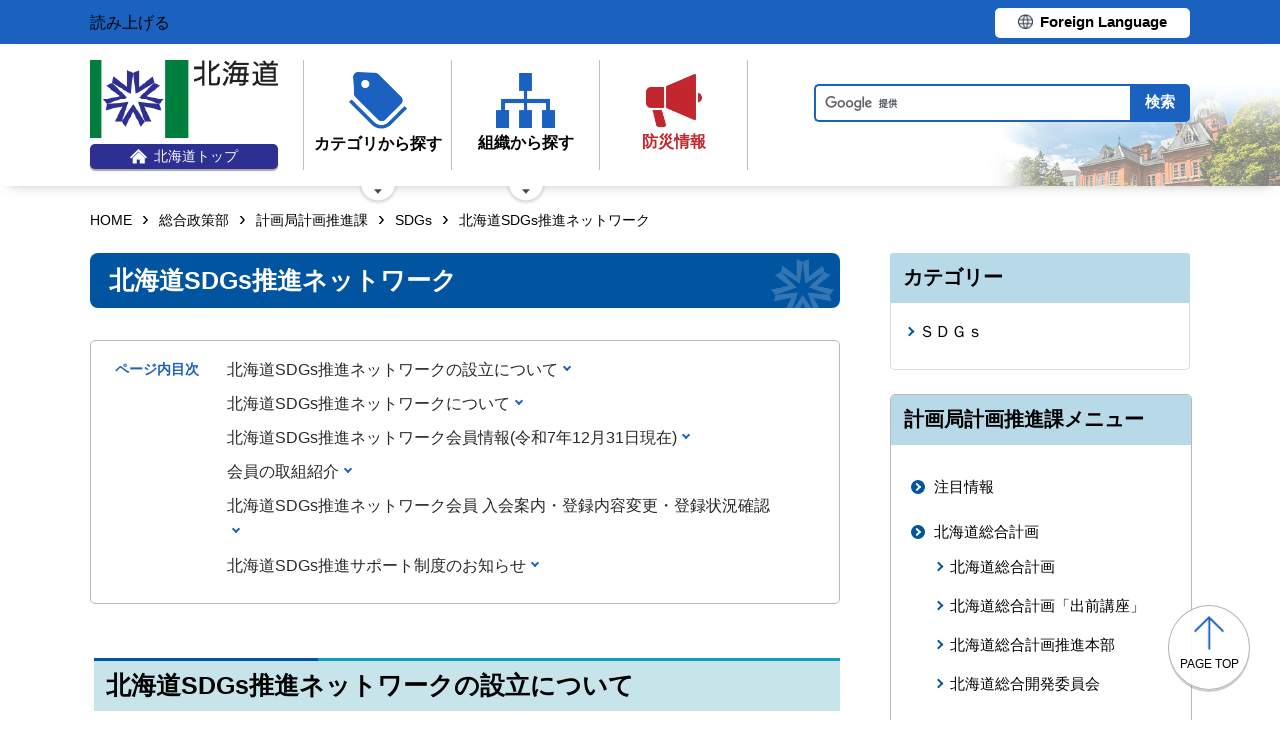

--- FILE ---
content_type: text/html; charset=UTF-8
request_url: https://www.pref.hokkaido.lg.jp/ss/sks/SDGs/102515.html
body_size: 9909
content:
<!doctype html>
<html lang="ja">

<head>
<meta charset="UTF-8" />
<title>北海道SDGs推進ネットワーク - 総合政策部計画局計画推進課</title>
<link rel="stylesheet" media="all" href="/assets/cms/public.css" />
<script src="/assets/cms/public.js"></script>
<script>
//<![CDATA[

  SS.config = {"site_url":"/","kana_url":"/kana/","translate_url":"/translate/","theme":{"white":{"css_path":null,"name":"白","font_color":null,"background_color":null},"blue":{"css_path":null,"name":"青","font_color":"#FFFFFF","background_color":"#0066CC"},"black":{"css_path":"/css/black.css","name":"黒","font_color":null,"background_color":null}},"recommend":{}};

//]]>
</script><meta name="keywords" content="SDGs, ＳＤＧｓ" />
<meta name="description" content="北海道SDGｓ推進ネットワーク ＜北海道SDGｓ推進ネットワークの設立について＞ ２０１５年９月、国連で１７のゴー..." />

	<meta name="viewport" content="width=device-width">
    <link href="/css/style.css" media="all" rel="stylesheet" />
    <link href="/css/style-o.css" media="all" rel="stylesheet" />
    <script src="/js/common.js"></script>
    <!--
<script>
(function(d) {
  var config = {
    kitId: 'ziw5cbt',
    scriptTimeout: 3000,
    async: true
  },
  h=d.documentElement,t=setTimeout(function(){h.className=h.className.replace(/\bwf-loading\b/g,"")+" wf-inactive";},config.scriptTimeout),tk=d.createElement("script"),f=false,s=d.getElementsByTagName("script")[0],a;h.className+=" wf-loading";tk.src='https://use.typekit.net/'+config.kitId+'.js';tk.async=true;tk.onload=tk.onreadystatechange=function(){a=this.readyState;if(f||a&&a!="complete"&&a!="loaded")return;f=true;clearTimeout(t);try{Typekit.load(config)}catch(e){}};s.parentNode.insertBefore(tk,s)
})(document);
</script>

<script>
(function(d) {
  var config = {
    kitId: 'pax6zqs',
    scriptTimeout: 3000,
    async: true
  },
  h=d.documentElement,t=setTimeout(function(){h.className=h.className.replace(/\bwf-loading\b/g,"")+" wf-inactive";},config.scriptTimeout),tk=d.createElement("script"),f=false,s=d.getElementsByTagName("script")[0],a;h.className+=" wf-loading";tk.src='https://use.typekit.net/'+config.kitId+'.js';tk.async=true;tk.onload=tk.onreadystatechange=function(){a=this.readyState;if(f||a&&a!="complete"&&a!="loaded")return;f=true;clearTimeout(t);try{Typekit.load(config)}catch(e){}};s.parentNode.insertBefore(tk,s)
})(document);
</script>

<script>
 (function(d) {
   var config = {
     kitId: 'urw1nqv',
     scriptTimeout: 3000,
     async: true
   },
h=d.documentElement,t=setTimeout(function(){h.className=h.className.replace(/\bwf-loading\b/g,"")+" wf-inactive";},config.scriptTimeout),tk=d.createElement("script"),f=false,s=d.getElementsByTagName("script")[0],a;h.className+=" wf-loading";tk.src='https://use.typekit.net/'+config.kitId+'.js';tk.async=true;tk.onload=tk.onreadystatechange=function(){a=this.readyState;if(f||a&&a!="complete"&&a!="loaded")return;f=true;clearTimeout(t);try{Typekit.load(config)}catch(e){}};s.parentNode.insertBefore(tk,s)
 })(document);
</script>

<script>
(function(d) {
  var config = {
    kitId: 'jsw0pcp',
    scriptTimeout: 3000,
    async: true
  },
  h=d.documentElement,t=setTimeout(function(){h.className=h.className.replace(/\bwf-loading\b/g,"")+" wf-inactive";},config.scriptTimeout),tk=d.createElement("script"),f=false,s=d.getElementsByTagName("script")[0],a;h.className+=" wf-loading";tk.src='https://use.typekit.net/'+config.kitId+'.js';tk.async=true;tk.onload=tk.onreadystatechange=function(){a=this.readyState;if(f||a&&a!="complete"&&a!="loaded")return;f=true;clearTimeout(t);try{Typekit.load(config)}catch(e){}};s.parentNode.insertBefore(tk,s)
})(document);
</script>
-->
    <script src="https://cdn1.readspeaker.com/script/8605/webReader/webReader.js?pids=wr&amp;forceAdapter=ioshtml5&amp;disable=translation,lookup" type="text/javascript" id="rs_req_Init"></script>
<script type="text/javascript">window.rsConf = { general: { usePost: true } };</script> 
  



</head>

<body id="body--ss-sks-SDGs-102515" class="body--ss body--ss-sks body--ss-sks-SDGs">

    <div id="page" class="lower-page">
      <div id="tool">
  <div class="inner">
    <div class="voice-tool">
      <div id="readspeaker_button1" class="rs_skip rsbtn rs_preserve">
        <a href="https://app-eas.readspeaker.com/cgi-bin/rsent?customerid=8605&amp;lang=ja_jp&amp;readid=main&amp;url=" title="音声で読み上げる" rel="nofollow" class="rsbtn_play" accesskey="L">
          <span class="rsbtn_left rsimg rspart"><span class="rsbtn_text"><span>読み上げる</span></span></span>
          <span class="rsbtn_right rsimg rsplay rspart"></span>
        </a>
      </div>
    </div>
    <div class="lang-tool"><a class="linkBtn" href="/foreign/translate.html"><span>Foreign Language</span></a></div>
  </div>
</div>

      <header id="head">
        <div class="inner">
          <div class="site-head-l">
            <div class="site-id">
              <div id="MainSkip"><a href="#main">メインコンテンツへ移動</a></div>
<div class="logo"><a href="/"><img src="/img/logo.png" alt="" width="188" height="78"/><span class="top"><img src="/img/ic-hokkaido-top.png" alt="" width="17" height="15" /><span>北海道トップ</span></span></a></div>
            </div>
            <div class="site-menu">
              <nav id="navi">
  <ul class="nav-item">
    <li class="navi-cat"><a href="/category/index.html"><span class="navi-btn"><img src="/img/ic-category.png" alt="" width="58" height="57" /><span class="text">カテゴリから探す</span></span></a>
      <span class="nav-sub">
        <ul class="nav-list">
          <li><a href="/category/d001/">公募・意見募集</a></li>
          <li><a href="/category/d002/">申請・手続き</a></li>
          <li><a href="/category/d003/">入札・調達・売却</a></li>
          <li><a href="/category/d004/">採用・試験・資格</a></li>
          <li><a href="/category/d005/">イベント・講習会・お知らせ</a></li>
          <li><a href="/category/d006/">総合案内・道政情報・税</a></li>
          <li><a href="/category/d007/">防災・くらし・人権・環境</a></li>
          <li><a href="/category/d008/">観光・道立施設・文化・スポーツ・国際</a></li>
          <li><a href="/category/d009/">健康・医療・福祉</a></li>
          <li><a href="/category/d010/">子育て・教育</a></li>
          <li><a href="/category/d011/">経済・雇用・産業</a></li>
          <li><a href="/category/d012/">まちづくり・地域振興</a></li>
        </ul>
      </span>
    </li>
    <li class="navi-org"><a href="/soshiki.html"><span class="navi-btn"><img src="/img/ic-organization.png" alt="" width="59" height="55" /><span class="text">組織から探す</span></span></a>
      <span class="nav-sub">
        <ul class="nav-list">
          <li><a href="/soshiki/index.html">本庁各部・局・行政委員会</a></li>
          <li><a href="/gyosei/shicho/index.html">14総合振興局・振興局</a></li>
          <li><a href="https://www.gikai.pref.hokkaido.lg.jp/" class="internal">北海道議会</a></li>
          <li><a href="https://www.dokyoi.pref.hokkaido.lg.jp/" class="internal">北海道教育委員会</a></li>
          <li><a href="/link/do_kikan/index.html">出先機関、関係機関など</a></li>
          <li><a href="/soshiki.html">関連組織</a></li>
          <li><a href="/soshiki.html">関連リンク</a></li>
        </ul>
      </span>
    </li>
    <li class="navi-bosai"><a href="/sm/ktk/saigai-bousai.html"><span class="navi-btn"><img src="/img/ic-saigaiBosai.png" alt="" width="56" height="53" /><span class="text">防災<br />情報</span></span></a></li>
  </ul>
</nav>
            </div>
          </div>
          <div class="site-head-r">
            <div id="bosai"><ul></ul></div><!--only mb-->
            <div id="search-btn"><button type="button"><img class="s-open" src="/img/ic-search-mb.png" alt="" width="34" height="34" /><img class="s-close" src="/img/ic-search-close.png" alt="" width="28" height="28" /><span>検索</span></button></div><!--only mb-->
            <form id="cse-search-box" action="/search.html">
  <input name="cx" type="hidden" value="015791192620576126433:bnwztabap_w">
  <input name="ie" type="hidden" value="UTF-8">
  <input name="q" class="search-box">
  <input name="sa" class="search-button" type="submit" value="検索">
</form>
<script type="text/javascript" src="https://www.google.com/cse/brand?form=cse-search-box&lang=ja"></script>
            <div id="menu-btn"><a href="javascript:void(0);"><span></span><span></span><span></span><em class="open">メニュー</em><em class="close">閉じる</em></a></div><!--only mb-->
            <div id="gnavi"></div><!--only mb-->
          </div>
        </div><!--.inner-->
      </header>

      <div id="breadcrumb" class="inner">
        <div class="crumbs">
    <div class="crumb" itemscope itemtype="http://schema.org/BreadcrumbList">
      <span class="page" itemprop="itemListElement" itemscope itemtype="http://schema.org/ListItem"><span itemprop="name"><a itemprop="item" href="/">HOME</a></span><meta itemprop="position" content="1"></span><span class="separator">&rsaquo;</span><span class="page" itemprop="itemListElement" itemscope itemtype="http://schema.org/ListItem"><span itemprop="name"><a itemprop="item" href="/ss/">総合政策部</a></span><meta itemprop="position" content="2"></span><span class="separator">&rsaquo;</span><span class="page" itemprop="itemListElement" itemscope itemtype="http://schema.org/ListItem"><span itemprop="name"><a itemprop="item" href="/ss/sks/">計画局計画推進課</a></span><meta itemprop="position" content="3"></span><span class="separator">&rsaquo;</span><span class="page" itemprop="itemListElement" itemscope itemtype="http://schema.org/ListItem"><span itemprop="name"><a itemprop="item" href="/ss/sks/SDGs/">SDGs</a></span><meta itemprop="position" content="4"></span><span class="separator">&rsaquo;</span><span class="page" itemprop="itemListElement" itemscope itemtype="http://schema.org/ListItem"><span itemprop="name">北海道SDGs推進ネットワーク</span><meta itemprop="position" content="5"></span>
    </div>
</div>

      </div><!--.inner-->
      <div class="voice-wrap inner"></div> <!--.inner only mb-->

      <main id="main" class="doc">
        <div id="wrap" class="inner">

          <div id="main-wrap">
            <header><h1 id="page-header" class="middle"><span>北海道SDGs推進ネットワーク</span></h1></header>
            <div class="contents">
              <div class="yield">
                <!-- layout_yield -->    
    
    
    
    
    
    
    
    
    
    
    
    
    <article class="body">

  <div class="ss-alignment ss-alignment-flow"><h2 class="slvzr-first-child">北海道SDGs推進ネットワークの設立について</h2></div><div class="ss-alignment ss-alignment-flow">
  <p>2015年9月、国連で17のゴール（目標）と169のターゲットからなる「持続可能な開発目標（SDGs）」が採択され、国際社会では、先進国と開発途上国を問わず、かけがえのない地球環境を守り、「誰一人取り残さない」多様性と包摂性のある社会の実現に向けて、SDGsの達成に向けた取組が広がっています。<br />
<br />
2018年、私たちが暮らす「北海道」は、その命名から150年という節目を迎えている中、これから先の50年、100年後に向け、世界とともに歩む持続可能な地域づくりを進めていくため、本道においても、先人から受け継いだ多種多様な地域資源を活かしながら、SDGsの達成に向けた取組を積極的に推進していくことが重要です。<br />
<br />
このため、道内の個人や企業・団体、NPO、行政機関など各層にSDGsが浸透し、幅広い分野や地域で具体的な取組が展開されるよう、多様な主体が連携・協働する全道的なネットワークとして、「北海道SDGs推進ネットワーク」を設立することとしました。</p>
</div><div class="ss-alignment ss-alignment-flow"><p><img alt="北海道SDGs推進ネットワークのイメージ図" src="/fs/1/1/8/1/2/1/5/0/_/%E5%8C%97%E6%B5%B7%E9%81%93SDGs%E6%8E%A8%E9%80%B2%E3%83%8D%E3%83%83%E3%83%88%E3%83%AF%E3%83%BC%E3%82%AF%20%E5%9B%B3.jpg" /></p></div><div class="ss-alignment ss-alignment-flow"><h2 class="slvzr-first-child">北海道SDGs推進ネットワークについて</h2></div><div class="ss-alignment ss-alignment-flow">
  <p>○設立日<br />
　2018（平成30）年8月31日<br />
<br />
○参加対象<br />
　道内でSDGsを推進する方又はSDGsに関心を有する方<br />
　（企業、団体、NPO、教育・研究機関、市町村など。個人も可。）<br />
<br />
○活動内容<br />
　1　情報発信や情報共有<br />
　2　情報・意見交換の場づくり<br />
　3　普及啓発<br />
　4　連携・協働した取組<br />
<br />
○事務局<br />
　北海道総合政策部計画局計画推進課</p>
</div><div class="ss-alignment ss-alignment-flow"><h2 class="slvzr-first-child">北海道SDGs推進ネットワーク会員情報(令和7年12月31日現在)</h2></div><div class="ss-alignment ss-alignment-flow">
  <p>【会員数】<br />
　2,558</p>
</div><div class="ss-alignment ss-alignment-flow"><table style="width: 717px; border-collapse: collapse;" width="715">
	<tbody>
		<tr>
			<td align="left" style="border: 0px black; border-image: none; width: 173px; height: 24px;"><font color="#000000"><font face="BIZ UDPゴシック"><font size="3">【振興局別会員数】</font></font></font></td>
			<td style="border: 0px black; border-image: none; width: 86px;">&nbsp;</td>
			<td style="border: 0px black; border-image: none; width: 70px;">&nbsp;</td>
			<td align="left" style="border: 0px black; border-image: none; width: 300px;"><font color="#000000"><font face="BIZ UDPゴシック"><font size="3">【業種別会員数】</font></font></font></td>
			<td style="border: 0px black; border-image: none; width: 86px;">&nbsp;</td>
		</tr>
		<tr>
			<td style="border: 1px solid black; border-image: none; height: 24px; text-align: center; background-color: rgb(217, 217, 217);"><font color="#000000"><font face="BIZ UDPゴシック"><font size="3">振興局名</font></font></font></td>
			<td style="border-width: 1px 1px 1px medium; border-style: solid solid solid none; border-color: black black black currentColor; text-align: center; background-color: rgb(217, 217, 217);"><font color="#000000"><font face="BIZ UDPゴシック"><font size="3">会員数</font></font></font></td>
			<td style="border: 0px black; border-image: none;">&nbsp;</td>
			<td style="border: 1px solid black; border-image: none; text-align: center; background-color: rgb(217, 217, 217);"><font color="#000000"><font face="BIZ UDPゴシック"><font size="3">業種名</font></font></font></td>
			<td style="border-width: 1px 1px 1px medium; border-style: solid solid solid none; border-color: black black black currentColor; text-align: center; background-color: rgb(217, 217, 217);"><font color="#000000"><font face="BIZ UDPゴシック"><font size="3">会員数</font></font></font></td>
		</tr>
		<tr>
			<td align="left" style="border-width: medium 1px 1px; border-style: none solid solid; border-color: currentColor black black; height: 24px;"><font color="#000000"><font face="BIZ UDPゴシック"><font size="3">空知総合振興局</font></font></font></td>
			<td align="right" style="border-width: medium 1px 1px medium; border-style: none solid solid none; border-color: currentColor black black currentColor;"><font color="#000000"><font face="BIZ UDPゴシック"><font size="3">56</font></font></font></td>
			<td style="border: 0px black; border-image: none;">&nbsp;</td>
			<td align="left" style="border-width: medium 1px 1px; border-style: none solid solid; border-color: currentColor black black;"><font color="#000000"><font face="BIZ UDPゴシック"><font size="3">Ａ　農業、林業</font></font></font></td>
			<td align="right" style="border-width: medium 1px 1px medium; border-style: none solid solid none; border-color: currentColor black black currentColor;"><font color="#000000"><font face="BIZ UDPゴシック"><font size="3">18</font></font></font></td>
		</tr>
		<tr>
			<td align="left" style="border-width: medium 1px 1px; border-style: none solid solid; border-color: currentColor black black; height: 24px;"><font color="#000000"><font face="BIZ UDPゴシック"><font size="3">石狩振興局</font></font></font></td>
			<td align="right" style="border-width: medium 1px 1px medium; border-style: none solid solid none; border-color: currentColor black black currentColor;"><font color="#000000"><font face="BIZ UDPゴシック"><font size="3">1,549</font></font></font></td>
			<td style="border: 0px black; border-image: none;">&nbsp;</td>
			<td align="left" style="border-width: medium 1px 1px; border-style: none solid solid; border-color: currentColor black black;"><font color="#000000"><font face="BIZ UDPゴシック"><font size="3">Ｂ　漁業</font></font></font></td>
			<td align="right" style="border-width: medium 1px 1px medium; border-style: none solid solid none; border-color: currentColor black black currentColor;"><font color="#000000"><font face="BIZ UDPゴシック"><font size="3">0</font></font></font></td>
		</tr>
		<tr>
			<td align="left" style="border-width: medium 1px 1px; border-style: none solid solid; border-color: currentColor black black; height: 24px;"><font color="#000000"><font face="BIZ UDPゴシック"><font size="3">後志総合振興局</font></font></font></td>
			<td align="right" style="border-width: medium 1px 1px medium; border-style: none solid solid none; border-color: currentColor black black currentColor;"><font color="#000000"><font face="BIZ UDPゴシック"><font size="3">153</font></font></font></td>
			<td style="border: 0px black; border-image: none;">&nbsp;</td>
			<td align="left" style="border-width: medium 1px 1px; border-style: none solid solid; border-color: currentColor black black;"><font color="#000000"><font face="BIZ UDPゴシック"><font size="3">Ｃ　鉱業，採石業，砂利採取業</font></font></font></td>
			<td align="right" style="border-width: medium 1px 1px medium; border-style: none solid solid none; border-color: currentColor black black currentColor;"><font color="#000000"><font face="BIZ UDPゴシック"><font size="3">2</font></font></font></td>
		</tr>
		<tr>
			<td align="left" style="border-width: medium 1px 1px; border-style: none solid solid; border-color: currentColor black black; height: 24px;"><font color="#000000"><font face="BIZ UDPゴシック"><font size="3">胆振総合振興局</font></font></font></td>
			<td align="right" style="border-width: medium 1px 1px medium; border-style: none solid solid none; border-color: currentColor black black currentColor;"><font color="#000000"><font face="BIZ UDPゴシック"><font size="3">146</font></font></font></td>
			<td style="border: 0px black; border-image: none;">&nbsp;</td>
			<td align="left" style="border-width: medium 1px 1px; border-style: none solid solid; border-color: currentColor black black;"><font color="#000000"><font face="BIZ UDPゴシック"><font size="3">D　建設業</font></font></font></td>
			<td align="right" style="border-width: medium 1px 1px medium; border-style: none solid solid none; border-color: currentColor black black currentColor;"><font color="#000000"><font face="BIZ UDPゴシック"><font size="3">60２</font></font></font></td>
		</tr>
		<tr>
			<td align="left" style="border-width: medium 1px 1px; border-style: none solid solid; border-color: currentColor black black; height: 24px;"><font color="#000000"><font face="BIZ UDPゴシック"><font size="3">日高振興局</font></font></font></td>
			<td align="right" style="border-width: medium 1px 1px medium; border-style: none solid solid none; border-color: currentColor black black currentColor;"><font color="#000000" face="BIZ UDPゴシック" size="3">6</font></td>
			<td style="border: 0px black; border-image: none;">&nbsp;</td>
			<td align="left" style="border-width: medium 1px 1px; border-style: none solid solid; border-color: currentColor black black;"><font color="#000000"><font face="BIZ UDPゴシック"><font size="3">E　製造業</font></font></font></td>
			<td align="right" style="border-width: medium 1px 1px medium; border-style: none solid solid none; border-color: currentColor black black currentColor;"><font color="#000000"><font face="BIZ UDPゴシック"><font size="3">195</font></font></font></td>
		</tr>
		<tr>
			<td align="left" style="border-width: medium 1px 1px; border-style: none solid solid; border-color: currentColor black black; height: 24px;"><font color="#000000"><font face="BIZ UDPゴシック"><font size="3">渡島総合振興局</font></font></font></td>
			<td align="right" style="border-width: medium 1px 1px medium; border-style: none solid solid none; border-color: currentColor black black currentColor;"><font color="#000000"><font face="BIZ UDPゴシック"><font size="3">94</font></font></font></td>
			<td style="border: 0px black; border-image: none;">&nbsp;</td>
			<td align="left" style="border-width: medium 1px 1px; border-style: none solid solid; border-color: currentColor black black;"><font color="#000000"><font face="BIZ UDPゴシック"><font size="3">F　電気・ガス・熱供給・水道業</font></font></font></td>
			<td align="right" style="border-width: medium 1px 1px medium; border-style: none solid solid none; border-color: currentColor black black currentColor;"><font color="#000000"><font face="BIZ UDPゴシック"><font size="3">5</font></font></font></td>
		</tr>
		<tr>
			<td align="left" style="border-width: medium 1px 1px; border-style: none solid solid; border-color: currentColor black black; height: 24px;"><font color="#000000"><font face="BIZ UDPゴシック"><font size="3">檜山振興局</font></font></font></td>
			<td align="right" style="border-width: medium 1px 1px medium; border-style: none solid solid none; border-color: currentColor black black currentColor;"><font color="#000000"><font face="BIZ UDPゴシック"><font size="3">11</font></font></font></td>
			<td style="border: 0px black; border-image: none;">&nbsp;</td>
			<td align="left" style="border-width: medium 1px 1px; border-style: none solid solid; border-color: currentColor black black;"><font color="#000000"><font face="BIZ UDPゴシック"><font size="3">G　情報通信業</font></font></font></td>
			<td align="right" style="border-width: medium 1px 1px medium; border-style: none solid solid none; border-color: currentColor black black currentColor;"><font color="#000000"><font face="BIZ UDPゴシック"><font size="3">8６</font></font></font></td>
		</tr>
		<tr>
			<td align="left" style="border-width: medium 1px 1px; border-style: none solid solid; border-color: currentColor black black; height: 24px;"><font color="#000000"><font face="BIZ UDPゴシック"><font size="3">上川総合振興局</font></font></font></td>
			<td align="right" style="border-width: medium 1px 1px medium; border-style: none solid solid none; border-color: currentColor black black currentColor;"><font color="#000000"><font face="BIZ UDPゴシック"><font size="3">236</font></font></font></td>
			<td style="border: 0px black; border-image: none;">&nbsp;</td>
			<td align="left" style="border-width: medium 1px 1px; border-style: none solid solid; border-color: currentColor black black;"><font color="#000000"><font face="BIZ UDPゴシック"><font size="3">H　運輸業，郵便業</font></font></font></td>
			<td align="right" style="border-width: medium 1px 1px medium; border-style: none solid solid none; border-color: currentColor black black currentColor;"><font color="#000000"><font face="BIZ UDPゴシック"><font size="3">122</font></font></font></td>
		</tr>
		<tr>
			<td align="left" style="border-width: medium 1px 1px; border-style: none solid solid; border-color: currentColor black black; height: 24px;"><font color="#000000"><font face="BIZ UDPゴシック"><font size="3">留萌振興局</font></font></font></td>
			<td align="right" style="border-width: medium 1px 1px medium; border-style: none solid solid none; border-color: currentColor black black currentColor;"><font color="#000000"><font face="BIZ UDPゴシック"><font size="3">11</font></font></font></td>
			<td style="border: 0px black; border-image: none;">&nbsp;</td>
			<td align="left" style="border-width: medium 1px 1px; border-style: none solid solid; border-color: currentColor black black;"><font color="#000000"><font face="BIZ UDPゴシック"><font size="3">Ｉ　 卸売業，小売業</font></font></font></td>
			<td align="right" style="border-width: medium 1px 1px medium; border-style: none solid solid none; border-color: currentColor black black currentColor;"><font color="#000000"><font face="BIZ UDPゴシック"><font size="3">410</font></font></font></td>
		</tr>
		<tr>
			<td align="left" style="border-width: medium 1px 1px; border-style: none solid solid; border-color: currentColor black black; height: 24px;"><font color="#000000"><font face="BIZ UDPゴシック"><font size="3">宗谷総合振興局</font></font></font></td>
			<td align="right" style="border-width: medium 1px 1px medium; border-style: none solid solid none; border-color: currentColor black black currentColor;"><font color="#000000"><font face="BIZ UDPゴシック"><font size="3">27</font></font></font></td>
			<td style="border: 0px black; border-image: none;">&nbsp;</td>
			<td align="left" style="border-width: medium 1px 1px; border-style: none solid solid; border-color: currentColor black black;"><font color="#000000"><font face="BIZ UDPゴシック"><font size="3">J　金融業，保険業</font></font></font></td>
			<td align="right" style="border-width: medium 1px 1px medium; border-style: none solid solid none; border-color: currentColor black black currentColor;"><font color="#000000"><font face="BIZ UDPゴシック"><font size="3">4０</font></font></font></td>
		</tr>
		<tr>
			<td align="left" style="border-width: medium 1px 1px; border-style: none solid solid; border-color: currentColor black black; height: 24px;"><font color="#000000"><font face="BIZ UDPゴシック"><font size="3">オホーツク総合振興局</font></font></font></td>
			<td align="right" style="border-width: medium 1px 1px medium; border-style: none solid solid none; border-color: currentColor black black currentColor;"><font color="#000000"><font face="BIZ UDPゴシック"><font size="3">42</font></font></font></td>
			<td style="border: 0px black; border-image: none;">&nbsp;</td>
			<td align="left" style="border-width: medium 1px 1px; border-style: none solid solid; border-color: currentColor black black;"><font color="#000000"><font face="BIZ UDPゴシック"><font size="3">K　不動産業，物品賃貸業</font></font></font></td>
			<td align="right" style="border-width: medium 1px 1px medium; border-style: none solid solid none; border-color: currentColor black black currentColor;"><font color="#000000"><font face="BIZ UDPゴシック"><font size="3">186</font></font></font></td>
		</tr>
		<tr>
			<td align="left" style="border-width: medium 1px 1px; border-style: none solid solid; border-color: currentColor black black; height: 24px;"><font color="#000000"><font face="BIZ UDPゴシック"><font size="3">十勝総合振興局</font></font></font></td>
			<td align="right" style="border-width: medium 1px 1px medium; border-style: none solid solid none; border-color: currentColor black black currentColor;"><font color="#000000"><font face="BIZ UDPゴシック"><font size="3">78</font></font></font></td>
			<td style="border: 0px black; border-image: none;">&nbsp;</td>
			<td align="left" style="border-width: medium 1px 1px; border-style: none solid solid; border-color: currentColor black black;"><font color="#000000"><font face="BIZ UDPゴシック"><font size="3">L　学術研究，専門・技術サービス業</font></font></font></td>
			<td align="right" style="border-width: medium 1px 1px medium; border-style: none solid solid none; border-color: currentColor black black currentColor;"><font color="#000000"><font face="BIZ UDPゴシック"><font size="3">13９</font></font></font></td>
		</tr>
		<tr>
			<td align="left" style="border-width: medium 1px 1px; border-style: none solid solid; border-color: currentColor black black; height: 24px;"><font color="#000000"><font face="BIZ UDPゴシック"><font size="3">釧路総合振興局</font></font></font></td>
			<td align="right" style="border-width: medium 1px 1px medium; border-style: none solid solid none; border-color: currentColor black black currentColor;"><font color="#000000"><font face="BIZ UDPゴシック"><font size="3">75</font></font></font></td>
			<td style="border: 0px black; border-image: none;">&nbsp;</td>
			<td align="left" style="border-width: medium 1px 1px; border-style: none solid solid; border-color: currentColor black black;"><font color="#000000"><font face="BIZ UDPゴシック"><font size="3">M　宿泊業，飲食サービス業</font></font></font></td>
			<td align="right" style="border-width: medium 1px 1px medium; border-style: none solid solid none; border-color: currentColor black black currentColor;"><font color="#000000"><font face="BIZ UDPゴシック"><font size="3">64</font></font></font></td>
		</tr>
		<tr>
			<td align="left" style="border-width: medium 1px 1px; border-style: none solid solid; border-color: currentColor black black; height: 24px;"><font color="#000000"><font face="BIZ UDPゴシック"><font size="3">根室振興局</font></font></font></td>
			<td align="right" style="border-width: medium 1px 1px medium; border-style: none solid solid none; border-color: currentColor black black currentColor;"><font color="#000000"><font face="BIZ UDPゴシック"><font size="3">24</font></font></font></td>
			<td style="border: 0px black; border-image: none;">&nbsp;</td>
			<td align="left" style="border-width: medium 1px 1px; border-style: none solid solid; border-color: currentColor black black;"><font color="#000000"><font face="BIZ UDPゴシック"><font size="3">N　生活関連サービス業，娯楽業</font></font></font></td>
			<td align="right" style="border-width: medium 1px 1px medium; border-style: none solid solid none; border-color: currentColor black black currentColor;"><font color="#000000"><font face="BIZ UDPゴシック"><font size="3">6４</font></font></font></td>
		</tr>
		<tr>
			<td align="left" style="border-width: medium 1px 1px; border-style: none solid solid; border-color: currentColor black black; height: 24px;"><font color="#000000"><font face="BIZ UDPゴシック"><font size="3">道外等</font></font></font></td>
			<td align="right" style="border-width: medium 1px 1px medium; border-style: none solid solid none; border-color: currentColor black black currentColor;"><font color="#000000"><font face="BIZ UDPゴシック"><font size="3">５０</font></font></font></td>
			<td style="border: 0px black; border-image: none;">&nbsp;</td>
			<td align="left" style="border-width: medium 1px 1px; border-style: none solid solid; border-color: currentColor black black;"><font color="#000000"><font face="BIZ UDPゴシック"><font size="3">O　教育，学習支援業</font></font></font></td>
			<td align="right" style="border-width: medium 1px 1px medium; border-style: none solid solid none; border-color: currentColor black black currentColor;"><font color="#000000"><font face="BIZ UDPゴシック"><font size="3">36</font></font></font></td>
		</tr>
		<tr>
			<td style="border: 0px black; border-image: none; height: 24px;">&nbsp;</td>
			<td style="border: 0px black; border-image: none;">&nbsp;</td>
			<td style="border: 0px black; border-image: none;">&nbsp;</td>
			<td align="left" style="border-width: medium 1px 1px; border-style: none solid solid; border-color: currentColor black black;"><font color="#000000"><font face="BIZ UDPゴシック"><font size="3">P　医療，福祉</font></font></font></td>
			<td align="right" style="border-width: medium 1px 1px medium; border-style: none solid solid none; border-color: currentColor black black currentColor;"><font color="#000000"><font face="BIZ UDPゴシック"><font size="3">12９</font></font></font></td>
		</tr>
		<tr>
			<td style="border: 0px black; border-image: none; height: 24px;">&nbsp;</td>
			<td style="border: 0px black; border-image: none;">&nbsp;</td>
			<td style="border: 0px black; border-image: none;">&nbsp;</td>
			<td align="left" style="border-width: medium 1px 1px; border-style: none solid solid; border-color: currentColor black black;"><font color="#000000"><font face="BIZ UDPゴシック"><font size="3">Q　複合サービス業</font></font></font></td>
			<td align="right" style="border-width: medium 1px 1px medium; border-style: none solid solid none; border-color: currentColor black black currentColor;"><font color="#000000"><font face="BIZ UDPゴシック"><font size="3">6</font></font></font></td>
		</tr>
		<tr>
			<td style="border: 0px black; border-image: none; height: 24px;">&nbsp;</td>
			<td style="border: 0px black; border-image: none;">&nbsp;</td>
			<td style="border: 0px black; border-image: none;">&nbsp;</td>
			<td align="left" style="border-width: medium 1px 1px; border-style: none solid solid; border-color: currentColor black black;"><font color="#000000"><font face="BIZ UDPゴシック"><font size="3">R　サービス業（他に分類されないもの）</font></font></font></td>
			<td align="right" style="border-width: medium 1px 1px medium; border-style: none solid solid none; border-color: currentColor black black currentColor;"><font color="#000000"><font face="BIZ UDPゴシック"><font size="3">28３</font></font></font></td>
		</tr>
		<tr>
			<td style="border: 0px black; border-image: none; height: 24px;">&nbsp;</td>
			<td style="border: 0px black; border-image: none;">&nbsp;</td>
			<td style="border: 0px black; border-image: none;">&nbsp;</td>
			<td align="left" style="border-width: medium 1px 1px; border-style: none solid solid; border-color: currentColor black black;"><font color="#000000"><font face="BIZ UDPゴシック"><font size="3">S　公務（他に分類されるものを除く）</font></font></font></td>
			<td align="right" style="border-width: medium 1px 1px medium; border-style: none solid solid none; border-color: currentColor black black currentColor;"><font color="#000000"><font face="BIZ UDPゴシック"><font size="3">94</font></font></font></td>
		</tr>
		<tr>
			<td style="border: 0px black; border-image: none; height: 24px;">&nbsp;</td>
			<td style="border: 0px black; border-image: none;">&nbsp;</td>
			<td style="border: 0px black; border-image: none;">&nbsp;</td>
			<td align="left" style="border-width: medium 1px 1px; border-style: none solid solid; border-color: currentColor black black;"><font color="#000000"><font face="BIZ UDPゴシック"><font size="3">T　分類不能の産業</font></font></font></td>
			<td align="right" style="border-width: medium 1px 1px medium; border-style: none solid solid none; border-color: currentColor black black currentColor;"><font color="#000000"><font face="BIZ UDPゴシック"><font size="3">1</font></font></font></td>
		</tr>
		<tr>
			<td style="border: 0px black; border-image: none; height: 24px;">&nbsp;</td>
			<td style="border: 0px black; border-image: none;">&nbsp;</td>
			<td style="border: 0px black; border-image: none;">&nbsp;</td>
			<td align="left" style="border-width: medium 1px 1px; border-style: none solid solid; border-color: currentColor black black;"><font color="#000000"><font face="BIZ UDPゴシック"><font size="3">個人</font></font></font></td>
			<td align="right" style="border-width: medium 1px 1px medium; border-style: none solid solid none; border-color: currentColor black black currentColor;"><font color="#000000"><font face="BIZ UDPゴシック"><font size="3">76</font></font></font></td>
		</tr>
	</tbody>
	<colgroup>
		<col style="width: 130pt;" width="173" />
		<col style="width: 65pt;" width="86" />
		<col style="width: 53pt;" width="70" />
		<col style="width: 225pt;" width="300" />
		<col style="width: 65pt;" width="86" />
	</colgroup>
</table></div><div class="ss-alignment ss-alignment-flow"><h2 class="slvzr-first-child">会員の取組紹介</h2></div><div class="ss-alignment ss-alignment-flow">
  <p>■北海道SDGs推進ネットワーク会員への取組事例調査により情報提供いただいた取組を紹介するものです。<br />
■会員単独の取組、会員同士の連携の取組の２種類があります。<br />
■会員単独の取組については、各振興局別、業種別に分けて確認することができます。<br />
■紹介する取組について、北海道が認証等を行うものではありません。<br />
　また、事務局の判断により、取組の紹介を見送る場合がございます。<br />
振興局別、業種別に分類し、掲載しておりますので、取組の実践に向けて、ご検討中の会員の皆様は、ぜひ参考としてください。</p>
</div><div class="ss-alignment ss-alignment-flow">
  <p><a href="https://www.pref.hokkaido.lg.jp/ss/sks/SDGs/138117.html" target="_self">令和4年度の取組</a></p>
</div><div class="ss-alignment ss-alignment-flow">
  <p><a href="https://www.pref.hokkaido.lg.jp/ss/sks/SDGs/173174.html" target="_self">令和5年度の取組</a></p>
</div><div class="ss-alignment ss-alignment-flow">
  <p><a href="https://www.pref.hokkaido.lg.jp/ss/sks/SDGs/214162.html" target="_self">令和6年度の取組</a></p>
</div><div class="ss-alignment ss-alignment-flow"><h2 class="slvzr-first-child">北海道SDGs推進ネットワーク会員 入会案内・登録内容変更・登録状況確認</h2></div><div class="ss-alignment ss-alignment-flow"><h3>入会案内</h3></div><div class="ss-alignment ss-alignment-flow">
  <p>入会をご希望の方は、次を確認の上、電子申請サービスにより、お申し込みください。<br />
皆様のご参加をお待ちしております。<br />
<br />
【申込前に、必ずご確認ください】</p>
</div><div class="ss-alignment ss-alignment-flow">
  <p><a href="/fs/1/1/8/1/2/1/5/2/_/%E5%8C%97%E6%B5%B7%E9%81%93SDGs%E6%8E%A8%E9%80%B2%E3%83%8D%E3%83%83%E3%83%88%E3%83%AF%E3%83%BC%E3%82%AF%E8%A8%AD%E7%BD%AE%E8%A6%81%E7%B6%B1.pdf">▶設置要綱 (PDF 135KB)</a></p>
</div><div class="ss-alignment ss-alignment-flow">
  <p><a href="/fs/1/1/8/1/2/1/5/3/_/%E5%8C%97%E6%B5%B7%E9%81%93SDGs%E6%8E%A8%E9%80%B2%E3%83%8D%E3%83%83%E3%83%88%E3%83%AF%E3%83%BC%E3%82%AF%E8%A8%AD%E7%AB%8B%E8%B6%A3%E6%84%8F%E6%9B%B8.pdf">▶設立趣意書 (PDF 169KB)</a></p>
</div><div class="ss-alignment ss-alignment-flow">
  <p><a href="/fs/1/1/8/1/2/1/5/4/_/%E7%99%BB%E9%8C%B2%E7%94%B3%E8%BE%BC%E8%A6%81%E9%A0%98.pdf">▶登録申込要領 (PDF 128KB)</a></p>
</div><div class="ss-alignment ss-alignment-flow">
  <p>【申込はこちら】</p>
</div><div class="ss-alignment ss-alignment-flow">
  <p>▶申請書入力画面（申込）のQRコード</p>
</div><div class="ss-alignment ss-alignment-flow"><p><img alt="申請書入力画面（申込）のQRコード" src="/fs/1/1/8/1/2/1/5/5/_/oq4JbuY2(%E7%99%BB%E9%8C%B2).gif" /></p></div><div class="ss-alignment ss-alignment-flow">
  <p><a href="https://www.harp.lg.jp/SksJuminWeb/EntryForm?id=oq4JbuY2" target="_self">▶申請書入力画面（申込）のURL</a></p>
</div><div class="ss-alignment ss-alignment-flow"><p><img alt="入会申込の流れ" src="/fs/1/1/8/1/2/1/5/7/_/%E5%85%A5%E4%BC%9A%E7%94%B3%E8%BE%BC%E3%81%AE%E6%B5%81%E3%82%8C.png" /></p></div><div class="ss-alignment ss-alignment-flow"><p>1　電子申請サービスの申請書入力画面で、メールアドレスを入力する。</p>

<p>2　入力したメールアドレスに届いたメールに記載のURLにアクセスし、 必要事項を入力する。</p>

<p>3　受付完了のメールが届いたら、申込完了！<br />
　※内容を確認し、登録手続きが完了しましたら、事務局から登録が完了したことをお知らせするメールを送信いたします。</p>

<p>　　登録事務は、概ね２週間程度以内を目途にお申し込みをいただいた順に処理します。<br />
　　登録完了時期に関するお問い合わせにはお答えできませんのでご遠慮いただくようお願いします。</p></div><div class="ss-alignment ss-alignment-flow">
  <p><a href="/fs/1/2/4/9/1/7/6/8/_/%E5%8C%97%E6%B5%B7%E9%81%93SDGs%E6%8E%A8%E9%80%B2%E3%83%8D%E3%83%83%E3%83%88%E3%83%AF%E3%83%BC%E3%82%AF%E3%83%81%E3%83%A9%E3%82%B7.pdf">▶詳しくはこちらをご覧ください (PDF 516KB)</a></p>
</div><div class="ss-alignment ss-alignment-flow"><h3>登録内容変更</h3></div><div class="ss-alignment ss-alignment-flow">
  <p>既に入会されている会員様で、登録内容の変更を希望される場合は、<br />
電子申請サービスにより、変更手続きを行ってください。</p>
</div><div class="ss-alignment ss-alignment-flow">
  <p>▶申請書入力画面（登録内容変更）のQRコード</p>
</div><div class="ss-alignment ss-alignment-flow"><p><img alt="▶申請書入力画面（登録内容変更）のQRコード" src="/fs/1/1/8/1/2/1/6/0/_/OX9JeqHY(%E5%86%85%E5%AE%B9%E5%A4%89%E6%9B%B4).gif" /></p></div><div class="ss-alignment ss-alignment-flow">
  <p><a href="https://www.harp.lg.jp/SksJuminWeb/EntryForm?id=OX9JeqHY" target="_self">▶申請書入力画面（登録内容変更）のURL</a></p>
</div><div class="ss-alignment ss-alignment-flow"><p><img alt="登録内容変更の流れ" src="/fs/1/1/8/1/2/1/6/2/_/%E7%99%BB%E9%8C%B2%E5%86%85%E5%AE%B9%E5%A4%89%E6%9B%B4%E3%81%AE%E6%B5%81%E3%82%8C.png" /></p></div><div class="ss-alignment ss-alignment-flow"><p>1　電子申請サービスの申請書入力画面で、メールアドレスを入力する。</p>

<p>2　入力したメールアドレスに届いたメールに記載のURLにアクセスし、必要事項を入力する。</p>

<p>3　受付完了のメールが届くので、そのメールをもって変更完了！<br />
　　※事務局から変更登録が完了したことをお知らせするメールは送信しません。</p></div><div class="ss-alignment ss-alignment-flow"><h3>登録状況確認</h3></div><div class="ss-alignment ss-alignment-flow"><p><strong><span style="color: rgb(204, 0, 0);">※電子申請サービスから、確認することはできません</span></strong></p>

<p>登録手続きが完了しましたら、事務局から登録が完了したことをお知らせするメールを送信していますが、メールを誤って削除した等の理由により、登録状況がわからない場合は、その旨メール本文に記載し下記お問い合わせ先に記載している事務局のメールアドレスへメールを送信してください。</p></div><div class="ss-alignment ss-alignment-flow"><h3>お問い合わせ先</h3></div><div class="ss-alignment ss-alignment-flow"><p>&nbsp; 北海道SDGs推進ネットワーク事務局（北海道総合政策部計画局計画推進課）<br />
　メールアドレス：keikaku.suishin#pref.hokkaido.lg.jp<br />
　 ※迷惑メール対策のため、@を#に変更しています。</p>

<p>　電話：011-206-6798</p></div><div class="ss-alignment ss-alignment-flow"><h2 class="slvzr-first-child">北海道SDGs推進サポート制度のお知らせ</h2></div><div class="ss-alignment ss-alignment-flow">
  <p>北海道と包括連携協定を提携している企業や公的機関の協力のもと、<br />
道内企業の皆様に無償のSDGs 診断（簡易診断）を提供する<br />
「北海道SDGs推進サポート制度」の運用を開始しています。</p>
</div><div class="ss-alignment ss-alignment-flow">
  <p><a href="https://www.pref.hokkaido.lg.jp/ss/sks/SDGs/125202.html" target="_self">▶詳しくは、こちらをご覧ください。</a></p>
</div>

</article>
    <section class="categories">
  <header><h2>カテゴリー</h2></header>
  <div class="nodes">
    <ul>
      <li><a href="/category/d006/c018/s039/">ＳＤＧｓ</a></li>
    </ul>
  </div>
</section>

    

<section class="section_categories">
  <header><h2>計画局計画推進課のカテゴリ</h2></header>
  <div class="nodes">
    <ul>
        <li><a href="/ss/sks/a0002/b0001/">北海道におけるSDGsの推進について</a></li>
        <li><a href="/ss/sks/a0002/b0002/">北海道SDGs推進ネットワーク</a></li>
    </ul>
  </div>
</section>

    
    
    
    
    









  <footer class="contact">
    <h2>お問い合わせ</h2>
      <p class="group">総合政策部計画局計画推進課</p>
      <p class="address-group"><span class="postal-code">〒060-8588</span><span class="address">札幌市中央区北3条西6丁目</span></p>
      <dl class="tel"><dt>電話:</dt><dd><a href="tel:0112045630">011-204-5630</a></dd></dl>
      <dl class="fax"><dt>Fax:</dt><dd>011-232-8924</dd></dl>
      <div class="inquiry-form"><a href="/inquiry/?group=79&amp;page=102515">お問い合わせフォーム</a></div>
  </footer>

    
    
    
    
    
    
    
    
    
    
    
    

<!-- /layout_yield -->
                <div class="uppate-date"><time datetime="2026-01-06">2026年1月6日</time></div>
              </div><!--.yield-->
              <nav class="ss-adobe-reader" style="display: none">Adobe Reader</nav>
            </div><!--.contents-->
          </div><!--#main-wrap-->

          <div id="side-wrap">
            <!-- hs -->
            
            <!-- sm -->
            
            <!-- ss -->
            
              
<div class="section-category-nodes nodes">
  <section class="ka-cat-list">
    <header><h2>計画局計画推進課メニュー</h2></header>
    <div class="ka-cat-contents">
        <ul class="parent">
          <li class="a0000">
            <a href="/ss/sks/a0000/">注目情報</a>
            <ul>
            </ul>
          </li>
        </ul>
        <ul class="parent">
          <li class="a0001">
            <a href="/ss/sks/a0001/">北海道総合計画</a>
            <ul>
                <li class="b0001"><a href="/ss/sks/a0001/b0001/">北海道総合計画</a></li>
                <li class="b0005"><a href="/ss/sks/a0001/b0005/">北海道総合計画「出前講座」</a></li>
                <li class="00004b"><a href="/ss/sks/a0001/00004b/">北海道総合計画推進本部</a></li>
                <li class="b0003"><a href="/ss/sks/a0001/b0003/">北海道総合開発委員会</a></li>
            </ul>
          </li>
        </ul>
        <ul class="parent">
          <li class="a0002">
            <a href="/ss/sks/a0002/">持続可能な開発目標（SDGs）</a>
            <ul>
                <li class="b0001"><a href="/ss/sks/a0002/b0001/">北海道におけるSDGsの推進について</a></li>
                <li class="b0006"><a href="/ss/sks/a0002/b0006/">SDGsの推進に向けた普及啓発について</a></li>
                <li class="b0002"><a href="/ss/sks/a0002/b0002/">北海道SDGs推進ネットワーク</a></li>
                <li class="b0003"><a href="/ss/sks/a0002/b0003/">北海道SDGs推進人材バンク</a></li>
                <li class="b0005"><a href="/ss/sks/a0002/b0005/">「北海道SDGs未来都市計画」（素案）に係る道民意見募集</a></li>
            </ul>
          </li>
        </ul>
        <ul class="parent">
          <li class="a0003">
            <a href="/ss/sks/a0003/">政策評価</a>
            <ul>
                <li class="b0001"><a href="/ss/sks/a0003/b0001/">北海道の政策評価について</a></li>
            </ul>
          </li>
        </ul>
        <ul class="parent">
          <li class="a0004">
            <a href="/ss/sks/a0004/">社会資本整備等に関すること</a>
            <ul>
                <li class="b0001"><a href="/ss/sks/a0004/b0001/">国の施策及び予算に関する提案・要望</a></li>
                <li class="b0002"><a href="/ss/sks/a0004/b0002/">社会資本整備推進会議</a></li>
                <li class="b0003"><a href="/ss/sks/a0004/b0003/">ほっかいどう社会資本整備の重点化方針について</a></li>
                <li class="b0004"><a href="/ss/sks/a0004/b0004/">北海道インフラ長寿命化計画の推進について</a></li>
                <li class="b0005"><a href="/ss/sks/a0004/b0005/">PFIの推進に向けて</a></li>
                <li class="b0006"><a href="/ss/sks/a0004/b0006/">社会資本整備に関するアカウンタビリティ</a></li>
                <li class="b0007"><a href="/ss/sks/a0004/b0007/">公共事業コスト改善対策</a></li>
            </ul>
          </li>
        </ul>
        <ul class="parent">
          <li class="a0005">
            <a href="/ss/sks/a0005/">国土強靱化等に関すること</a>
            <ul>
                <li class="b0001"><a href="/ss/sks/a0005/b0001/">国土強靱化の取組</a></li>
            </ul>
          </li>
        </ul>
    </div>
  </section>
</div>

            
            <!-- ks -->
            
            <!-- hf -->
            
            <!-- kz -->
            
            <!-- ns -->
            
            <!-- sr -->
            
            <!-- kn -->
            
            <!-- st -->
            
            <!-- kg -->
            
            <!-- db -->
            
            <!-- kj -->
            
            <!-- hj -->
            
            <!-- rd -->
            
            <!-- ki -->
            
            <!-- covid-19 -->
            

            <div class="side-banner-pref">
              <a href="https://www.misasal-hokkaido.jp/" target="_blank" rel="noopener noreferrer">
                <img src="/img/sidebanner_misasal.png" alt="北海道庁メディアポータルサイト　ミササル">
              </a>
            </div>

          </div><!--#side-wrap-->

        </div><!--.wrap .inner-->
      </main><!-- /#main -->

      <p id="scrollTop"><a href="#page"><img src="/img/ic-pagetop.png" alt="" width="30" height="34" /><span lang="en">page top</span></a></p>
      <footer id="foot">
        <nav id="footer-navi">
  <div class="inner">
    <div class="fnav-btn">
      <p class="fnav-contact"><a href="/site-info/contact.html">お問合せ・相談窓口</a></p>
      <p class="fnav-guide"><a href="/chosha/index.html">庁舎のご案内</a></p>
    </div>
    <ul>
      <li><a href="/site-info/sitepolicy.html">サイトポリシー</a></li>
      <li><a href="/site-info/kojinjoho.html">個人情報の取扱いについて </a></li>
      <li><a href="/sitemap/index.html">サイトマップ</a></li>
      <li><a href="/ss/dtf/opendata/opendata.html">北海道のオープンデータの取組</a></li>
    </ul>
  </div><!--.inner-->
</nav>
<address>
  <div class="inner">
    <span class="addr">〒060-8588&nbsp;<br />札幌市中央区北3条西6丁目&nbsp;&nbsp;<br />電話番号 <span><a href="tel:0112314111">011-231-4111</a></span>（総合案内）</span>
    <span class="work-time">一般的な業務時間：8時45分から17時30分<br />（土日祝日および12月29日～1月3日はお休み）</span>
    <span class="corp-num">法人番号：7000020010006</span>
  </div>
</address>
        <div id="copyright"><small>&copy; 2021 HOKKAIDO GOVERNMENT</small></div>
      </footer>

    </div><!-- /#page -->
  <script type="text/javascript" src="/_Incapsula_Resource?SWJIYLWA=719d34d31c8e3a6e6fffd425f7e032f3&ns=2&cb=1049981225" async></script></body>

</html>
